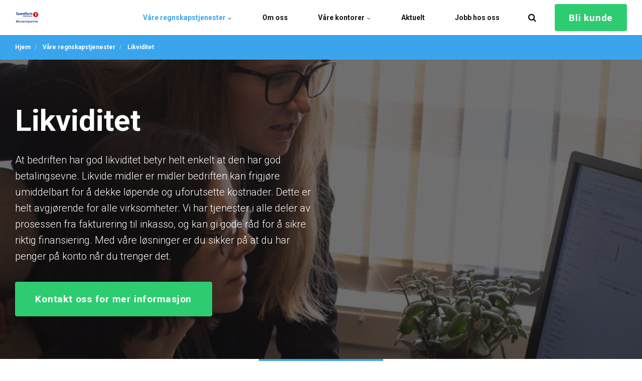

--- FILE ---
content_type: text/html; charset=utf-8
request_url: https://sb1okonomipartner.no/vaare-regnskapstjenester/likviditet/
body_size: 10082
content:

<!DOCTYPE html>
<html lang="nb">
<head>
    <link rel="preload" href="/ig-assets/fonts/fontawesome-webfont.woff2?v=4.7.0" as="font" type="font/woff2" crossorigin>
    <meta name="google-site-verification" content="hUthQ2--BGrFSh-DEV_oPCVmJEpnb6Tzqjz5nDLY6Tc" />
    <link rel="preconnect" href="https://fonts.gstatic.com"><link href="https://fonts.googleapis.com/css2?family=Roboto:ital,wght@0,300;0,400;0,700;1,400&display=swap" rel="stylesheet">
    <link href='/sb/igloo-css-bundle.css.v1' rel='stylesheet' type='text/css'/>
    <link href="/css/generated-themes/ig-theme-aQ2cVAZ16kWZSEBMxWdMjg.css?v=211220221419" rel="stylesheet" type="text/css" />
     <link rel="stylesheet" href="/css/custom.css"> 
     <link rel="stylesheet" href="https://use.typekit.net/hys4ykn.css">

    <meta charset="utf-8">
<meta http-equiv="x-ua-compatible" content="ie=edge">
<meta name="viewport" content="width=device-width, initial-scale=1">

<title>Likviditet | SpareBank 1 &#xD8;konomipartner Nordm&#xF8;re</title>
<meta name="description" content="God likviditet er viktig for at bedriften skal kunne h&#xE5;ndtere l&#xF8;pende og uforutsette utgifter. Vi kan hjelpe med &#xE5; etablere gode rutiner for inn- og utbetalinger.">

<meta property="og:title" content="Likviditet | SpareBank 1 &#xD8;konomipartner Nordm&#xF8;re" />
<meta property="og:type" content="website" />
<meta property="og:description" content="God likviditet er viktig for at bedriften skal kunne h&#xE5;ndtere l&#xF8;pende og uforutsette utgifter. Vi kan hjelpe med &#xE5; etablere gode rutiner for inn- og utbetalinger." />
<meta property="og:url" content="https://sb1okonomipartner.no/vaare-regnskapstjenester/likviditet/">
<meta name="twitter:card" content="summary_large_image">

    <meta name="twitter:site">

<meta name="twitter:title" content="Likviditet | SpareBank 1 &#xD8;konomipartner Nordm&#xF8;re">
<meta name="twitter:description" content="God likviditet er viktig for at bedriften skal kunne h&#xE5;ndtere l&#xF8;pende og uforutsette utgifter. Vi kan hjelpe med &#xE5; etablere gode rutiner for inn- og utbetalinger.">

    <meta property="og:image" content="https://sb1okonomipartner.no/media/dbpdw3ow/sb1_okonomipartner_likviditet_some_ad_9-16_v3.jpg?upscale=false&width=1200" />
    <meta name="twitter:image" content="https://sb1okonomipartner.no/media/dbpdw3ow/sb1_okonomipartner_likviditet_some_ad_9-16_v3.jpg?upscale=false&width=1200">

    <meta name="og:site_name" content="SpareBank 1 &#xD8;konomipartner Nordm&#xF8;re" />
    <meta name="og:email" content="post@sb1ok.no" />

    <meta name="og:latitude" />
    <meta name="og:longitude" />

    <meta name="og:phone_number" content="&#x2B;4771573100" />

    <link rel="icon" type="image/png" sizes="192x192" href="/media/yj0bbi0d/sb1.svg?rmode=pad&amp;width=192&amp;height=192&amp;rnd=133149770117600000">
    <link rel="icon" type="image/png" sizes="32x32" href="/media/yj0bbi0d/sb1.svg?rmode=pad&amp;width=32&amp;height=32&amp;rnd=133149770117600000">
    <link rel="icon" type="image/png" sizes="96x96" href="/media/yj0bbi0d/sb1.svg?rmode=pad&amp;width=96&amp;height=96&amp;rnd=133149770117600000">
    <link rel="icon" type="image/png" sizes="16x16" href="/media/yj0bbi0d/sb1.svg?rmode=pad&amp;width=16&amp;height=16&amp;rnd=133149770117600000">
    <meta name="msapplication-TileColor" content="#FFFFFF">
    <meta name="msapplication-TileImage" content="/media/yj0bbi0d/sb1.svg?rmode=pad&amp;width=144&amp;height=144&amp;rnd=133149770117600000">



        <script>
            (function(w,d,s,l,i){w[l]=w[l]||[];w[l].push({'gtm.start':
            new Date().getTime(),event:'gtm.js'});var f=d.getElementsByTagName(s)[0],
            j=d.createElement(s),dl=l!='dataLayer'?'&l='+l:'';j.async=true;j.src=
            'https://www.googletagmanager.com/gtm.js?id='+i+dl;f.parentNode.insertBefore(j,f);
            })(window,document,'script','dataLayer','GTM-NZWB2T4');
        </script>


    <script>window.MSInputMethodContext && document.documentMode && document.write('<script src="/scripts/lib/ie11CustomProperties.js"><\x2fscript>');</script>
</head>
<body class="page-loading " data-siteid="1299" data-culture="nb">

    <a href="#content" class="button skip-link">Hopp til innhold</a>

    <div class="io-hook"></div>

<header class="top top--light top--big-width  top--navigation-center">
    <div class="top-inner">

        <div class="top__left">
            <a href="/" class="logo logo--on-light" title="SpareBank 1 &#xD8;konomipartner Nordm&#xF8;re">
                <img src="/media/ihsdjwnl/okonomipartner.svg" alt="SpareBank 1 &#xD8;konomipartner Nordm&#xF8;re AS">
            </a>
            <a href="/" class="logo logo--on-dark" title="SpareBank 1 &#xD8;konomipartner Nordm&#xF8;re">
                <img src="/media/ygtpf4s0/sparebank-1-nordmoere-oekonomipartner-negativ.svg" alt="SpareBank 1 &#xD8;konomipartner Nordm&#xF8;re AS">
            </a>
        </div>

        <div class="top__middle">
    <nav class="main-nav main-nav--main">
        <ul class="main-nav__ul main-nav__ul--first">
                <li class="main-nav__li main-nav__li--contact">
                    <a href="mailto:post@sb1ok.no" class="main-nav__a">
                        <i class="fa fa-envelope" aria-hidden="true"></i> post@sb1ok.no
                    </a>
                </li>

                    <li class="main-nav__li selected">
                            <a class="main-nav__a" href="/vaare-regnskapstjenester/">V&#xE5;re regnskapstjenester <i class="fa fa-chevron-down" aria-hidden="true"></i><button class="expand" tabindex="0" aria-label="Vis undersider"><i class="fa fa-plus" aria-hidden="true"></i></button></a>
                            <ul class="main-nav__ul main-nav__ul--second">
                                    <li class="main-nav__li">
                                            <a class="main-nav__a" href="/vaare-regnskapstjenester/regnskapsfoering/">Regnskapsf&#xF8;ring</a>

                                    </li>
                                    <li class="main-nav__li">
                                            <a class="main-nav__a" href="/vaare-regnskapstjenester/loenn-og-personaladministrasjon/">L&#xF8;nn- og personaladministrasjon</a>

                                    </li>
                                    <li class="main-nav__li selected">
                                            <a class="main-nav__a" href="/vaare-regnskapstjenester/likviditet/">Likviditet</a>

                                    </li>
                                    <li class="main-nav__li">
                                            <a class="main-nav__a" href="/vaare-regnskapstjenester/raadgivning/">R&#xE5;dgivning</a>

                                    </li>
                                    <li class="main-nav__li">
                                            <a class="main-nav__a" href="/vaare-regnskapstjenester/selskapsetablering/">Selskapsetablering</a>

                                    </li>
                            </ul>
                    </li>
                    <li class="main-nav__li">
                            <a class="main-nav__a" href="/om-oss/">Om oss</a>
                    </li>
                    <li class="main-nav__li">
                            <a class="main-nav__a" href="/vaare-kontorer/">V&#xE5;re kontorer <i class="fa fa-chevron-down" aria-hidden="true"></i><button class="expand" tabindex="0" aria-label="Vis undersider"><i class="fa fa-plus" aria-hidden="true"></i></button></a>
                            <ul class="main-nav__ul main-nav__ul--second">
                                    <li class="main-nav__li">
                                            <a class="main-nav__a" href="/vaare-kontorer/aspoeya/">Asp&#xF8;ya</a>

                                    </li>
                                    <li class="main-nav__li">
                                            <a class="main-nav__a" href="/vaare-kontorer/aure/">Aure</a>

                                    </li>
                                    <li class="main-nav__li">
                                            <a class="main-nav__a" href="/vaare-kontorer/eide/">Eide</a>

                                    </li>
                                    <li class="main-nav__li">
                                            <a class="main-nav__a" href="/vaare-kontorer/halsa-heim/">Halsa / Heim</a>

                                    </li>
                                    <li class="main-nav__li">
                                            <a class="main-nav__a" href="/vaare-kontorer/kristiansund/">Kristiansund</a>

                                    </li>
                                    <li class="main-nav__li">
                                            <a class="main-nav__a" href="/vaare-kontorer/trondheim/">Trondheim</a>

                                    </li>
                                    <li class="main-nav__li">
                                            <a class="main-nav__a" href="/vaare-kontorer/surnadal/">Surnadal</a>

                                    </li>
                            </ul>
                    </li>
                    <li class="main-nav__li">
                            <a class="main-nav__a" href="/aktuelt/">Aktuelt</a>
                    </li>
                    <li class="main-nav__li">
                            <a class="main-nav__a" href="/jobb-hos-oss/">Jobb hos oss</a>
                    </li>



                <li class="main-nav__li main-nav__li--btn show--m">
                        <a href="/#blikunde"  title="Bli kunde" class="button button--big button--theme-alt button--solid">Bli kunde</a>

                </li>

        </ul>

    </nav>
</div>

<div class="top__right hide--m">
    <nav class="main-nav main-nav--side">
        <ul class="main-nav__ul main-nav__ul--first">
                <li class="main-nav__li toggle-search">
                    <a class="main-nav__a" href="#" title="S&#xF8;k" aria-label="search">
                        <i class="fa fa-search" aria-hidden="true"></i>
                    </a>
                </li>


                <li class="main-nav__li main-nav__li--btn ">
                        <a href="/#blikunde"  title="Bli kunde" class="button button--big button--theme-alt button--solid">Bli kunde</a>

                </li>
        </ul>

    </nav>
</div>



        <nav class="mobile-actions">
            <ul>
                    <li class="toggle-search">
                        <a href="#" title="S&#xF8;k">
                            <i class="fa fa-search" aria-hidden="true"></i>
                        </a>
                    </li>
                <li>
                    <button class="hamburger" type="button" aria-label="Show navigation">
                        <span class="hamburger-box">
                            <span class="hamburger-inner"></span>
                        </span>
                    </button>
                </li>
            </ul>
        </nav>
    </div>
</header>
    <main id="content">
        



<div class="block breadcrumbs-block theme-bg light-color">

    <div class="container">
        <div class="row">
            <div class="col-100">

                <nav aria-label="Breadcrumb">
                    <ul class="breadcrumbs " itemscope itemtype="http://schema.org/BreadcrumbList">
                            <li itemprop="itemListElement" itemscope itemtype="https://schema.org/ListItem">
                                <a itemprop="item" href="/">
                                    <span itemprop="name">Hjem</span>
                                </a>
                                <meta itemprop="position" content="1" />
                            </li>
                            <li itemprop="itemListElement" itemscope itemtype="https://schema.org/ListItem">
                                <a itemprop="item" href="/vaare-regnskapstjenester/">
                                    <span itemprop="name">V&#xE5;re regnskapstjenester</span>
                                </a>
                                <meta itemprop="position" content="2" />
                            </li>
                        <li itemprop="itemListElement" itemscope itemtype="https://schema.org/ListItem">
                            <a itemprop="item" href="/vaare-regnskapstjenester/likviditet/">
                                <span itemprop="name">Likviditet</span>
                            </a>
                            <meta itemprop="position" content="3" />
                        </li>

                    </ul>
                </nav>

            </div>
        </div>
    </div>

</div><section class="hero hero--50  animate hero--v-center" >

    <div class="hero__inner">
        <div class="container container--big">
            <div class="row row--left">
                <div class="hero__inner light-color col-50 col-m-100">

                            <h2>Likviditet</h2>
                        <div class="hero__text text-big">
                            <p>At bedriften har god likviditet betyr helt enkelt at den har god betalingsevne. Likvide midler er midler bedriften kan frigjøre umiddelbart for å dekke løpende og uforutsette kostnader. Dette er helt avgjørende for alle virksomheter. Vi har tjenester i alle deler av prosessen fra fakturering til inkasso, og kan gi gode råd for å sikre riktig finansiering. Med våre løsninger er du sikker på at du har penger på konto når du trenger det.</p>
                        </div>
                    
                        <div class="button-wrap">
    <a href="#Skjema"  title="Kontakt oss" class="button button--big button--theme-alt button--solid">Kontakt oss for mer informasjon</a>
                        </div>
                </div>
            </div>
        </div>
    </div>
    
    
            <div class="hero__background hide--m lazyload"
                data-bgset="
                    /media/hxml4y0n/20220407112540__0g5a6992_6992.jpg?rxy=0.562,0.3228228228228228&amp;width=2560&amp;height=720&amp;quality=80&amp;rnd=132978804236100000 2560w,
        		    /media/hxml4y0n/20220407112540__0g5a6992_6992.jpg?rxy=0.562,0.3228228228228228&amp;width=1920&amp;height=540&amp;quality=80&amp;rnd=132978804236100000 1920w,
        		    /media/hxml4y0n/20220407112540__0g5a6992_6992.jpg?rxy=0.562,0.3228228228228228&amp;width=1600&amp;height=450&amp;quality=80&amp;rnd=132978804236100000 1600w"
                 data-sizes="auto">
            </div>
            <div class="hero__background show--m lazyload"
                data-bgset="
        		    /media/hxml4y0n/20220407112540__0g5a6992_6992.jpg?rxy=0.562,0.3228228228228228&amp;width=1800&amp;height=1600&amp;quality=80&amp;rnd=132978804236100000 1800w,
        		    /media/hxml4y0n/20220407112540__0g5a6992_6992.jpg?rxy=0.562,0.3228228228228228&amp;width=1440&amp;height=1280&amp;quality=80&amp;rnd=132978804236100000 1440w,
        		    /media/hxml4y0n/20220407112540__0g5a6992_6992.jpg?rxy=0.562,0.3228228228228228&amp;width=1080&amp;height=960&amp;quality=80&amp;rnd=132978804236100000 1080w,
        		    /media/hxml4y0n/20220407112540__0g5a6992_6992.jpg?rxy=0.562,0.3228228228228228&amp;width=750&amp;height=667&amp;quality=80&amp;rnd=132978804236100000 750w"
                 data-sizes="auto">
            </div>
    
    
        <div class="overlay " style="opacity:0.60"></div>


</section>

<nav class="section-nav section-nav--theme section-nav--standard" >
    <ul>
                <li>
                    <a href="/vaare-regnskapstjenester/regnskapsfoering/" class="" >
                        <i class="fa fa-area-chart" aria-hidden="true"></i>
                        <span class="section-nav__label">Regnskap</span>
                    </a>
                </li>
                <li>
                    <a href="/vaare-regnskapstjenester/loenn-og-personaladministrasjon/" class="" >
                        <i class="fa fa-list-alt" aria-hidden="true"></i>
                        <span class="section-nav__label">L&#xF8;nn</span>
                    </a>
                </li>
                <li>
                    <a href="/vaare-regnskapstjenester/likviditet/" class="active" >
                        <i class="fa fa-line-chart" aria-hidden="true"></i>
                        <span class="section-nav__label">Likviditet</span>
                    </a>
                </li>
                <li>
                    <a href="/vaare-regnskapstjenester/raadgivning/" class="" >
                        <i class="fa fa-street-view" aria-hidden="true"></i>
                        <span class="section-nav__label">R&#xE5;dgivning</span>
                    </a>
                </li>
                <li>
                    <a href="/vaare-regnskapstjenester/selskapsetablering/" class="" >
                        <i class="fa fa-check-square-o" aria-hidden="true"></i>
                        <span class="section-nav__label">Selskapsetablering</span>
                    </a>
                </li>
    </ul>
</nav>

    <div class="block grid white-bg    " >
        <div class="container ">
            <div class="row  row--left row--v-top  ">

                    <div class="col-100 col-s-100">
<div class="grid-item grid-item--header ">
            <h2>Gode rutiner for inn- og utbetalinger</h2>
        <div class="text-big">
            <p>En forutsetning for god likviditet er at bedriften har gode rutiner for oppfølging av innbetalinger (innfordring) og riktige utbetalinger (remittering). Dette kan vi bidra til å sikre – på en oversiktlig og effektiv måte. Uavhengig av hvor mye av regnskapsarbeidet du gjør selv og hvor mye du setter bort til oss, sørger vårt online fakturerings- og attesteringssystem for at du til enhver tid har full kontroll over kundefordringene.</p>
        </div>
</div>                    </div>
            </div>
        </div>
    </div>

    <div class="block grid gray-bg    " >
        <div class="container ">
            <div class="row  row--left row--v-top  ">

                    <div class="col-100 col-s-100">
<div class="grid-item grid-item--header ">
            <h2>Vi hjelper deg med &#xE5; sette opp et likviditetsbudsjett</h2>
</div>                    </div>
                    <div class="col-50 col-s-100">

<div class="grid-item grid-item--text ">
    <p>Et likviditetsbudsjett vil være et godt verktøy for å sikre at bedriften er rustet til å håndtere utgiftene som kommer. Budsjettet viser en oversikt over bedriftens planlagte inn- og utbetalinger i en gitt periode, oppført på det tidspunktet pengene går inn eller ut. Dermed blir det også tydelig hvor mye likvide midler som er tilgjengelig til enhver tid. Bakgrunnen for å utarbeide et likviditetsbudsjett er å gjøre det enklere å planlegge for fremtiden.</p>
</div>                    </div>
                    <div class="col-50 col-s-100">

<div class="grid-item grid-item--text ">
    <p>Når man er forberedt har man også bedre tid til å gjøre endringer og iverksette tiltak, og dette vil lønne seg for bedriften. Kanskje ser man for eksempel at det i en fremtidig måned vil bli nødvendig å skaffe ekstra finansiering for å håndtere planlagte utgifter. Vi hjelper dere gjerne med å utarbeide et likviditetsbudsjett for deres bedrift, og kan også foreslå tiltak for å sikre god likviditet og fleksibilitet.</p>
</div>                    </div>
            </div>
        </div>
    </div>


<section class="block form white-bg "  id="Skjema" >

        <div class="block__header">
                    <h2>&#xD8;nsker du &#xE5; vite mer om v&#xE5;re tjenester for &#xE5; opprettholde god likviditet?</h2>
                <div class="block__header-text text-big">
                    <p>Vi skreddersyr løsninger for deg og din bedrift. Fyll inn kontaktinformasjon i skjemaet nedenfor, så tar vi kontakt med deg.</p>
                </div>
        </div>

    <div class="block__body">
        <div class="container">







    <div id="umbraco_form_21c41a83fdf24326b63cab34698f6855" class="umbraco-forms-form faktureringoginkasso umbraco-forms-igloo">

<form action="/vaare-regnskapstjenester/likviditet/" enctype="multipart/form-data" id="form895452e9d9aa4c52bf2d264b95ed63ee" method="post"><input data-val="true" data-val-required="The FormId field is required." name="FormId" type="hidden" value="21c41a83-fdf2-4326-b63c-ab34698f6855" /><input name="FormName" type="hidden" value="Fakturering og inkasso" /><input data-val="true" data-val-required="The RecordId field is required." name="RecordId" type="hidden" value="00000000-0000-0000-0000-000000000000" /><input name="PreviousClicked" type="hidden" value="" /><input name="Theme" type="hidden" value="igloo" />            <input type="hidden" name="FormStep" value="0" />
            <input type="hidden" name="RecordState" value="Q2ZESjhDRnc1ZDVxNGx0TWpGUGFNZGt2VWI1WGFGZXNQcVlMU1lkalNIWWQ0LXBxeDVDODdNaWdDV0xHd0c3blhWVWk3UGVIOU5jVEd5eE9QR0dEaEYzbThjOWhIQmt3ekRFYng2cWxrSlU0QnhpR051TE95TkxTUlNzb3dEOWdTU3RJRHc=" />





<div class="umbraco-forms-page" id="8fc859f5-ac9e-48e1-a436-4c35bd2cf6cd">




        <fieldset class="umbraco-forms-fieldset" id="d52e9ea0-3c28-4a1c-be9b-5091f141685b">


            <div class="row">

                    <div class="umbraco-forms-container col col-s-100">

                            <div class=" umbraco-forms-field navn shortanswer" >

                                    <label for="9dcf00d9-a109-4054-bf22-e2658594ca7f" class="umbraco-forms-label">
                                        Navn                                     </label>


                                <div class="umbraco-forms-field-wrapper">

                                    <input type="text" name="9dcf00d9-a109-4054-bf22-e2658594ca7f" id="9dcf00d9-a109-4054-bf22-e2658594ca7f" data-umb="9dcf00d9-a109-4054-bf22-e2658594ca7f" class="text " value="" maxlength="255"
        />





<span class="field-validation-valid" data-valmsg-for="9dcf00d9-a109-4054-bf22-e2658594ca7f" data-valmsg-replace="true"></span>
                                </div>

                            </div>
                            <div class=" umbraco-forms-field samtykketillagringavinnsendtedata dataconsent mandatory alternating" >

                                    <label for="f1c823cd-528d-4f43-9fc9-0cf3f8c611eb" class="umbraco-forms-label">
                                        Samtykke til lagring av innsendte data                                     </label>


                                <div class="umbraco-forms-field-wrapper">

                                    <input type="checkbox" name="f1c823cd-528d-4f43-9fc9-0cf3f8c611eb" id="f1c823cd-528d-4f43-9fc9-0cf3f8c611eb" value="true" data-umb="f1c823cd-528d-4f43-9fc9-0cf3f8c611eb" 
        data-val="true" data-val-required="Det kreves samtykke for &#xE5; lagre og behandle dataene i dette skjemaet." data-rule-required="true" data-msg-required="Det kreves samtykke for &#xE5; lagre og behandle dataene i dette skjemaet."                                                                                                                                                                 
/>
<input type="hidden" name="f1c823cd-528d-4f43-9fc9-0cf3f8c611eb" value="false" />

<label for="f1c823cd-528d-4f43-9fc9-0cf3f8c611eb">Ja, jeg gir tillatelse til &#xE5; lagre og behandle dataene mine</label>


<span class="field-validation-valid" data-valmsg-for="f1c823cd-528d-4f43-9fc9-0cf3f8c611eb" data-valmsg-replace="true"></span>
                                </div>

                            </div>

                    </div>
                    <div class="umbraco-forms-container col col-s-100">

                            <div class=" umbraco-forms-field firma shortanswer" >

                                    <label for="b3ffe2a1-0716-4ab1-9685-c3f5b35fedf1" class="umbraco-forms-label">
                                        Firma                                     </label>


                                <div class="umbraco-forms-field-wrapper">

                                    <input type="text" name="b3ffe2a1-0716-4ab1-9685-c3f5b35fedf1" id="b3ffe2a1-0716-4ab1-9685-c3f5b35fedf1" data-umb="b3ffe2a1-0716-4ab1-9685-c3f5b35fedf1" class="text " value="" maxlength="255"
        />





<span class="field-validation-valid" data-valmsg-for="b3ffe2a1-0716-4ab1-9685-c3f5b35fedf1" data-valmsg-replace="true"></span>
                                </div>

                            </div>

                    </div>
                    <div class="umbraco-forms-container col col-s-100">

                            <div class=" umbraco-forms-field telefonnummer shortanswer alternating" >

                                    <label for="1facbe34-a3a5-45c5-81ff-d05569098da2" class="umbraco-forms-label">
                                        Telefonnummer                                     </label>


                                <div class="umbraco-forms-field-wrapper">

                                    <input type="text" name="1facbe34-a3a5-45c5-81ff-d05569098da2" id="1facbe34-a3a5-45c5-81ff-d05569098da2" data-umb="1facbe34-a3a5-45c5-81ff-d05569098da2" class="text " value="" maxlength="255"
        />





<span class="field-validation-valid" data-valmsg-for="1facbe34-a3a5-45c5-81ff-d05569098da2" data-valmsg-replace="true"></span>
                                </div>

                            </div>

                    </div>
            </div>

        </fieldset>

    <div style="display: none" aria-hidden="true">
        <input type="text" name="21c41a83fdf24326b63cab34698f6855" />
    </div>


    <div class="umbraco-forms-navigation row">

        <div class="col-100">
                <input type="submit"
                       class="btn primary"
                       value="Send foresp&#xF8;rsel"
                       name="__next" data-umb="submit-forms-form" />
        </div>
    </div>
</div>



<input name="__RequestVerificationToken" type="hidden" value="CfDJ8CFw5d5q4ltMjFPaMdkvUb7qG8bDGCLP_-Mv2xKCBeMV4wdbM-ZvPKj9gh4oCR4Fu49e2TlAhAzdqDVATp80dGUsCqDGw_4eUPhEf90_LOs8eNfjIMb2gdq-kjmyRXKUW0xRAoOsnD8Kmmtjuo3AzwM" /><input name="ufprt" type="hidden" value="CfDJ8CFw5d5q4ltMjFPaMdkvUb74YSRY-QTGTvV7M0uPWml5_U4MWwSqr0fqpX60KPfxZiSBNVrtPBGqb-GgfXSaYJB18JnE-mCCYGae0aUUk58dbHq3PVYoJiYxRxzMHaxVaGBVCUkkpfR0qmfUPpGxoqI" /></form>




<script type="application/javascript">
    if (typeof umbracoFormsCollection === 'undefined') var umbracoFormsCollection = [];
    umbracoFormsCollection.push("%7B%22formId%22:%2221c41a83fdf24326b63cab34698f6855%22,%22pageButtonConditions%22:%7B%7D,%22fieldSetConditions%22:%7B%7D,%22fieldConditions%22:%7B%7D,%22recordValues%22:%7B%7D%7D");
</script>

<script type='application/javascript' src='/App_Plugins/UmbracoForms/Assets/themes/default/umbracoforms.js' defer='defer'></script><link rel='stylesheet' href='/App_Plugins/UmbracoForms/Assets/Themes/Default/style.css' />    </div>
        </div>
    </div>


</section>
    </main>


<footer class="footer footer--dark light-color">

        <div class="container container--standard footer-grid">
            <div class="row">

                    <div class="col-20 col-m-33 col-s-100">


<div class="footer-item footer-item--logos text-left">


        <ul>
                    <li style="width: 120">
                            <div><img src="/media/ygtpf4s0/sparebank-1-nordmoere-oekonomipartner-negativ.svg" alt=""></div>
                    </li>
        </ul>

</div>
                    </div>
                    <div class="col-25 col-m-50 col-s-100">


<div class="footer-item footer-item--contact text-left">

        <h2 class="h6">Kontakt</h2>
    <address>
        <ul class="contact-list">
                <li>
                    <i class="fa fa-map-marker" aria-hidden="true"></i>
                    Fosnagata 13<br/>6509 Kristiansund
                </li>
                <li>
                    <a href="tel:71 57 31 00"><i class="fa fa-phone" aria-hidden="true"></i> 71 57 31 00</a>
                </li>
                <li>
                    <a href="mailto:post@sb1ok.no"><i class="fa fa-envelope" aria-hidden="true"></i> post@sb1ok.no</a>
                </li>
        </ul>
    </address>

</div>
                    </div>
                    <div class="col-25 col-m-50 col-s-100">


<div class="footer-item footer-item--links">

            <h2 class="h6 navigation-link-heading">
                <a href="/vaare-regnskapstjenester/" >
                    V&#xE5;re tjenester
                </a>
            </h2>

    <nav class="navigation navigation--level-1" data-expand="false">
        <ul>
                    <li class="">
                        <div>
                            <a href="/vaare-regnskapstjenester/regnskapsfoering/">Regnskapsf&#xF8;ring</a>
                        </div>
                    </li>
                    <li class="">
                        <div>
                            <a href="/vaare-regnskapstjenester/loenn-og-personaladministrasjon/">L&#xF8;nn- og personaladministrasjon</a>
                        </div>
                    </li>
                    <li class="selected">
                        <div>
                            <a href="/vaare-regnskapstjenester/likviditet/">Likviditet</a>
                        </div>
                    </li>
                    <li class="">
                        <div>
                            <a href="/vaare-regnskapstjenester/raadgivning/">R&#xE5;dgivning</a>
                        </div>
                    </li>
                    <li class="">
                        <div>
                            <a href="/vaare-regnskapstjenester/selskapsetablering/">Selskapsetablering</a>
                        </div>
                    </li>
        </ul>
    </nav>
</div>

                    </div>
                    <div class="col-25 col-m-50 col-s-100">


<div class="footer-item footer-item--open text-left">

        <h2 class="h6">&#xC5;pningstider</h2>
        <ul class="opening-hours">
                <li>
                    <span class="time">08:00 - 16:00</span>
                    <span class="day">Mandag</span>
                </li>
                <li>
                    <span class="time">08:00 - 16:00</span>
                    <span class="day">Tirsdag</span>
                </li>
                <li>
                    <span class="time">08:00 - 16:00</span>
                    <span class="day">Onsdag</span>
                </li>
                <li>
                    <span class="time">08:00 - 16:00</span>
                    <span class="day">Torsdag</span>
                </li>
                <li>
                    <span class="time">08:00 - 16:00</span>
                    <span class="day">Fredag</span>
                </li>
                <li>
                    <span class="time">Stengt</span>
                    <span class="day">L&#xF8;rdag - s&#xF8;ndag</span>
                </li>
        </ul>
</div>





                    </div>
                    <div class="col-25 col-m-50 col-s-100">


<div class="footer-item footer-item--social-links text-left">

        <h2 class="h6">Sosialemedier</h2>

    <ul class="social-nav" itemscope itemtype="http://schema.org/Organization">
        <link itemprop="url" href="https://sb1okonomipartner.no/vaare-regnskapstjenester/likviditet/">

            <li><a itemprop="sameAs" href="https://www.facebook.com/sb1okonomipartner" target="_blank" title="Facebook" rel="noopener"><i class="fa fa-facebook" aria-hidden="true"></i></a></li>
            <li><a itemprop="sameAs" href="https://www.instagram.com/okonomipartner/" target="_blank" title="Instagram" rel="noopener"><i class="fa fa-instagram" aria-hidden="true"></i></a></li>
            <li><a itemprop="sameAs" href="https://www.linkedin.com/company/sb1okonomipartner/" target="_blank" title="Linked In" rel="noopener"><i class="fa fa-linkedin" aria-hidden="true"></i></a></li>
    </ul>

</div>
                    </div>

            </div>
        </div>

        <p class="footer__bottom-info">
            Utviklet av Idium
        </p>

</footer>

<a href="#content" title="Scroll til toppen" class="to-top to-top--theme-alt">
    <i class="fa fa-chevron-up" aria-hidden="true"></i>
    <span class="sr-only">Scroll til toppen</span>
</a> 
    <div class="search" role="dialog" arial-label="S&#xF8;k">
    
    	<div class="search__stage">
    
            <form action="/soek/" class="search__form">
                <label for="page-search-input" class="sr-only">S&#xF8;k</label>
                <i class="fa fa-search" aria-hidden="true"></i>
                <input type="text" autocomplete="off" name="search" id="page-search-input" required class="search__input" placeholder="S&#xF8;k p&#xE5; nettstedet">
                <div class="search__loader"></div>

                <div class="search__autocomplete hide">

                    <div class="search__no-results hide">
                        Ingen resultater funnet
                    </div>

                    <ul class="search__suggest">
                    </ul>
                    <button class="button button--block">Vis alle resultater <span class="search__result-count"></span></button>
                </div>
            </form>
    	</div>
    	
    	<button class="search__close" title="Steng (Esc)" tabindex="0"><i class="fa fa-times" aria-hidden="true"></i></button>
    
    </div>
    <button class="search-overlay"></button>


    <div class="pswp" tabindex="-1" role="dialog" aria-hidden="true">
    <div class="pswp__bg"></div>
    <div class="pswp__scroll-wrap">
 
       <div class="pswp__container">
           <div class="pswp__item"></div>
           <div class="pswp__item"></div>
           <div class="pswp__item"></div>
        </div>
 
        <div class="pswp__ui pswp__ui--hidden">
            <div class="pswp__top-bar">
                <div class="pswp__counter"></div>
                <button class="pswp__button pswp__button--close" title="Steng (Esc)"></button>
                <button class="pswp__button pswp__button--share" title="Del"></button>
                <button class="pswp__button pswp__button--fs" title="Fullskjerm"></button>
                <button class="pswp__button pswp__button--zoom" title="Zoom"></button>
                <div class="pswp__preloader">
                    <div class="pswp__preloader__icn">
                      <div class="pswp__preloader__cut">
                        <div class="pswp__preloader__donut"></div>
                      </div>
                    </div>
                </div>
            </div>
            <div class="pswp__share-modal pswp__share-modal--hidden pswp__single-tap">
                <div class="pswp__share-tooltip"></div> 
            </div>
            <button class="pswp__button pswp__button--arrow--left" title="Forrige (venstre pil)">
            </button>
            <button class="pswp__button pswp__button--arrow--right" title="Neste (h&#xF8;yre pil)">
            </button>
            <div class="pswp__caption">
                <div class="pswp__caption__center"></div>
            </div>
        </div>
    </div>
</div>

        <script async src="https://www.googletagmanager.com/gtag/js?id=G-GG9E56PLWG"></script>
        <script>
            window.dataLayer = window.dataLayer || [];
            function gtag(){dataLayer.push(arguments);}
            gtag('js', new Date());
            gtag('config', 'G-GG9E56PLWG');
        </script>

    <script type="application/ld+json">
        {
        "@context": "http://schema.org",
        "@type": "Organization",
        "url": "https://sb1okonomipartner.no/"
,"name": "SpareBank 1 &#xD8;konomipartner Nordm&#xF8;re AS","logo": "/media/ihsdjwnl/okonomipartner.svg"
,"telephone":"&#x2B;4771573100"        }
    </script>


        <noscript>
            <iframe src="https://www.googletagmanager.com/ns.html?id=GTM-NZWB2T4" height="0" width="0" style="display:none;visibility:hidden"></iframe>
        </noscript>


    <script src='/sb/igloo-js-bundle.js.v1' type='text/javascript'></script>
    
</body>
</html>

--- FILE ---
content_type: image/svg+xml
request_url: https://sb1okonomipartner.no/media/ygtpf4s0/sparebank-1-nordmoere-oekonomipartner-negativ.svg
body_size: 15813
content:
<svg width="1163" height="530" viewBox="0 0 1163 530" fill="none" xmlns="http://www.w3.org/2000/svg">
<path d="M47.8723 496.867L58.3793 504.714L68.0883 492.611C75.2703 496.734 83.7823 498.995 92.8263 498.995C120.091 498.995 141.637 478.912 141.637 450.45C141.637 436.751 136.716 425.047 128.47 416.535L138.312 404.033L127.805 396.186L118.096 408.422C110.781 404.299 102.136 401.905 92.8263 401.905C65.6943 401.905 44.0153 421.988 44.0153 450.45C44.0153 464.282 49.2023 476.252 57.5813 484.764L47.8723 496.867ZM60.9063 450.45C60.9063 429.968 75.2703 417.2 92.8263 417.2C98.6783 417.2 104.131 418.663 108.919 421.323L68.0883 472.262C63.5663 466.676 60.9063 459.228 60.9063 450.45ZM92.8263 483.7C87.2403 483.7 82.0533 482.37 77.3983 479.976L118.096 429.17C122.219 434.756 124.746 441.938 124.746 450.45C124.746 470.932 110.382 483.7 92.8263 483.7ZM158.229 497H173.391V475.454L182.169 466.41L204.646 497H223.133L191.878 456.169L221.936 424.914H204.247L173.391 458.297V395.92H158.229V497ZM265.429 498.995C286.709 498.995 303.733 483.301 303.733 460.957C303.733 438.613 286.709 422.919 265.429 422.919C244.149 422.919 227.125 438.613 227.125 460.957C227.125 483.168 244.149 498.995 265.429 498.995ZM265.429 484.498C253.193 484.498 243.085 475.321 243.085 460.957C243.085 446.327 253.193 437.283 265.429 437.283C277.798 437.283 287.773 446.327 287.773 460.957C287.773 475.454 277.798 484.498 265.429 484.498ZM365.846 497H381.141V448.588C381.141 431.431 371.033 422.919 357.467 422.919C345.497 422.919 336.852 429.835 333.926 437.15V424.914H318.764V497H333.926V454.706C333.926 444.066 341.108 436.884 350.95 436.884C360.925 436.884 365.846 441.938 365.846 452.844V497ZM433.627 498.995C454.907 498.995 471.931 483.301 471.931 460.957C471.931 438.613 454.907 422.919 433.627 422.919C412.347 422.919 395.323 438.613 395.323 460.957C395.323 483.168 412.347 498.995 433.627 498.995ZM433.627 484.498C421.391 484.498 411.283 475.321 411.283 460.957C411.283 446.327 421.391 437.283 433.627 437.283C445.996 437.283 455.971 446.327 455.971 460.957C455.971 475.454 445.996 484.498 433.627 484.498ZM576.072 497H591.367V447.79C591.367 431.032 581.791 422.919 569.023 422.919C557.452 422.919 549.339 429.835 545.349 437.549C542.29 427.707 534.31 422.919 524.468 422.919C513.03 422.919 505.05 429.835 502.124 437.15V424.914H486.962V497H502.124V454.706C502.124 444.066 508.907 436.884 517.951 436.884C526.995 436.884 531.517 441.672 531.517 452.046V497H546.812V454.706C546.812 444.066 553.462 436.884 562.506 436.884C571.683 436.884 576.072 441.672 576.072 452.046V497ZM608.793 497H623.955V424.914H608.793V497ZM616.374 410.018C621.827 410.018 626.216 405.762 626.216 400.442C626.216 395.122 621.827 390.866 616.374 390.866C610.921 390.866 606.532 395.122 606.532 400.442C606.532 405.762 610.921 410.018 616.374 410.018ZM679.283 484.498C667.047 484.498 656.939 475.321 656.939 460.957C656.939 446.327 667.047 437.283 679.283 437.283C691.652 437.283 701.627 446.327 701.627 460.957C701.627 475.454 691.652 484.498 679.283 484.498ZM682.608 498.995C702.159 498.995 717.587 483.301 717.587 460.957C717.587 438.613 702.159 422.919 682.608 422.919C672.367 422.919 663.057 427.707 656.939 435.687V424.914H642.043V523.6H656.939V486.227C663.057 494.207 672.367 498.995 682.608 498.995ZM794.815 498.33L797.741 487.025C792.155 485.828 790.692 483.168 790.692 477.582V448.987C790.692 431.564 778.19 422.919 761.565 422.919C748.265 422.919 738.29 427.175 731.374 433.692L739.088 443.135C744.275 439.278 750.526 436.352 758.905 436.352C769.678 436.352 775.53 441.539 775.53 452.179V453.642C772.072 452.711 766.885 451.913 758.905 451.913C743.078 451.913 728.581 460.292 728.581 476.252C728.581 488.222 736.561 498.995 753.718 498.995C763.028 498.995 771.008 495.005 776.594 487.025C778.855 493.941 784.574 497.399 794.815 498.33ZM757.043 486.094C748.398 486.094 744.142 481.838 744.142 475.055C744.142 468.272 750.127 463.484 761.299 463.484C768.481 463.484 772.604 464.016 775.53 464.681V468.139C775.53 478.38 768.481 486.094 757.043 486.094ZM856.113 425.579C853.586 423.85 849.463 422.919 846.138 422.919C835.631 422.919 828.582 429.835 825.656 438.347V424.914H810.76V497H825.656V456.568C825.656 444.997 832.838 437.682 843.478 437.682C846.404 437.682 849.197 438.48 851.857 439.677L856.113 425.579ZM886.845 408.954H871.949V424.914H860.91V438.214H871.949V479.71C871.949 492.611 880.993 498.463 892.697 498.463C898.948 498.463 904.268 496.867 907.593 495.138L904.135 483.434C901.741 484.498 898.682 485.163 895.623 485.163C890.303 485.163 886.845 483.434 886.845 477.316V438.214H904.135V424.914H886.845V408.954ZM965.775 497H981.07V448.588C981.07 431.431 970.962 422.919 957.396 422.919C945.426 422.919 936.781 429.835 933.855 437.15V424.914H918.693V497H933.855V454.706C933.855 444.066 941.037 436.884 950.879 436.884C960.854 436.884 965.775 441.938 965.775 452.844V497ZM1033.56 436.219C1041.94 436.219 1048.98 441.14 1050.71 452.844H1011.88C1014.67 441.539 1023.32 436.219 1033.56 436.219ZM1065.74 484.099L1056.83 475.587C1050.31 482.503 1042.87 484.897 1034.22 484.897C1022.38 484.897 1012.94 477.449 1011.35 464.681H1065.61V457.499C1065.61 436.219 1051.38 422.919 1033.42 422.919C1012.28 422.919 995.252 438.613 995.252 460.957C995.252 483.168 1011.74 498.995 1032.89 498.995C1044.99 498.995 1056.57 494.739 1065.74 484.099ZM1126.01 425.579C1123.48 423.85 1119.36 422.919 1116.03 422.919C1105.53 422.919 1098.48 429.835 1095.55 438.347V424.914H1080.66V497H1095.55V456.568C1095.55 444.997 1102.73 437.682 1113.37 437.682C1116.3 437.682 1119.09 438.48 1121.75 439.677L1126.01 425.579Z" fill="white"/>
<path fill-rule="evenodd" clip-rule="evenodd" d="M88.5479 136.485C67.0178 136.485 49.9583 131.518 46.8067 130.522C45.1512 129.858 44.3235 128.535 44.3235 127.047V126.22L46.4792 115.286C46.8067 113.631 47.9709 113.135 49.2944 113.135C49.6264 113.135 49.9583 113.135 50.4541 113.299C53.9333 113.963 70.8245 118.766 86.7242 118.766C100.309 118.766 112.397 114.791 112.397 100.71C112.397 86.466 99.9769 84.9787 83.909 82.6592C66.0218 80.0034 43 75.2051 43 47.0442C43 18.06 64.5301 10.4421 90.0396 10.4421C109.418 10.4421 125.486 15.0766 129.125 16.0725C131.117 16.5683 132.108 17.8962 132.108 19.5517V20.3795L129.793 31.1445C129.625 32.3042 128.465 33.464 127.142 33.464C126.974 33.464 126.81 33.3002 126.642 33.3002C118.696 31.6403 106.435 28.3293 91.8589 28.3293C79.6065 28.3293 66.6858 30.6488 66.6858 44.561C66.6858 58.3095 80.598 60.2969 95.338 62.4482C114.717 65.4316 136.747 68.2468 136.747 99.0547C136.747 128.039 113.225 136.485 88.5479 136.485" fill="white"/>
<path fill-rule="evenodd" clip-rule="evenodd" d="M292.203 92.4308L271.665 95.7418C264.875 96.7333 258.58 97.7293 258.58 108.494C258.58 121.415 269.013 122.407 276.968 122.407C283.426 122.407 288.724 121.251 292.203 120.087V92.4308ZM298.994 134.5C293.2 135.823 285.246 136.815 275.972 136.815C258.085 136.815 236.055 134.995 236.055 108.663C236.055 87.2919 249.471 84.9769 262.724 82.8212L292.204 78.0186V72.7201C292.204 68.0812 291.704 64.7659 287.565 62.9466C284.914 61.7869 280.939 61.2911 274.976 61.2911C263.715 61.2911 251.459 64.6021 246.492 65.9256C245.992 65.9256 245.66 66.0938 245.328 66.0938C244.5 66.0938 243.673 65.7618 243.509 64.6021L241.189 54.3328V53.6688C241.189 52.1815 242.349 51.5176 243.177 51.1856C247.152 49.6939 262.392 45.5552 279.283 45.5552C291.044 45.5552 298.994 47.2107 304.297 50.1941C312.742 54.8285 314.398 62.6146 314.398 71.5604V117.272C314.398 129.697 310.255 131.848 298.994 134.5V134.5Z" fill="white"/>
<path fill-rule="evenodd" clip-rule="evenodd" d="M373.493 62.6151C363.388 62.6151 354.778 63.6111 350.139 64.7664V132.181C350.139 133.673 349.148 134.664 347.656 134.664H330.761C329.769 134.664 327.945 133.673 327.945 132.181V60.6277C327.945 54.1695 331.752 52.1776 339.706 49.8626C346.992 47.5432 358.753 45.8877 368.195 45.7195H371.01C373.325 45.7195 373.325 45.7195 374.489 46.2152C375.149 46.5472 375.976 47.2112 375.976 48.8667V59.6317C375.976 61.2916 375.813 62.6151 373.493 62.6151" fill="white"/>
<path fill-rule="evenodd" clip-rule="evenodd" d="M436.831 72.8842C434.675 63.7746 429.709 60.7912 419.935 60.7912C408.838 60.7912 404.199 64.1066 402.38 72.384C401.22 77.0274 401.22 81.83 401.057 87.2922L438.154 87.124C438.154 81.83 437.991 77.3549 436.831 72.8842V72.8842ZM460.184 97.5615C460.184 99.3851 459.188 101.373 456.705 101.373H401.22C401.22 108.995 403.371 113.134 407.846 116.608C412.153 120.088 418.443 121.579 427.389 121.579C437.658 121.579 445.44 119.092 450.574 117.604C450.906 117.436 451.075 117.436 451.402 117.436C452.398 117.436 453.226 118.1 453.726 119.76L455.877 128.201C455.877 128.369 456.041 128.706 456.041 129.029C456.041 130.361 455.213 131.021 454.054 131.517C448.423 133.836 437.162 136.815 424.078 136.815C391.614 136.815 378.857 124.062 378.857 91.6035C378.857 60.4636 387.471 45.5554 419.771 45.5554C436.498 45.5554 446.768 49.8623 452.73 57.8122C458.36 65.2663 460.184 75.8631 460.184 89.6116V97.5615Z" fill="white"/>
<path fill-rule="evenodd" clip-rule="evenodd" d="M641.813 92.4308L621.274 95.7418C614.48 96.7333 608.19 97.7293 608.19 108.494C608.19 121.415 618.623 122.407 626.573 122.407C633.031 122.407 638.334 121.251 641.813 120.087V92.4308ZM648.604 134.5C642.805 135.823 634.851 136.815 625.578 136.815C607.69 136.815 585.66 134.995 585.66 108.663C585.66 87.2919 599.081 84.9769 612.329 82.8212L641.814 78.0186V72.7201C641.814 68.0812 641.314 64.7659 637.175 62.9466C634.523 61.7869 630.549 61.2911 624.586 61.2911C613.321 61.2911 601.064 64.6021 596.098 65.9256C595.602 65.9256 595.265 66.0938 594.938 66.0938C594.11 66.0938 593.282 65.7618 593.114 64.6021L590.799 54.3328V53.6688C590.799 52.1815 591.955 51.5176 592.782 51.1856C596.762 49.6939 611.997 45.5552 628.893 45.5552C640.65 45.5552 648.604 47.2107 653.902 50.1941C662.352 54.8285 664.008 62.6146 664.008 71.5604V117.272C664.008 129.697 659.865 131.848 648.604 134.5V134.5Z" fill="white"/>
<path fill-rule="evenodd" clip-rule="evenodd" d="M752.585 134.664H735.521C734.029 134.664 732.874 133.673 732.874 132.181V73.7124C732.874 64.107 729.231 60.7917 720.453 60.7917C710.516 60.7917 699.751 63.6113 699.751 63.6113V132.181C699.751 133.673 698.755 134.664 697.268 134.664H680.367C678.712 134.664 677.557 133.673 677.557 132.181V60.7917C677.557 54.5017 680.699 52.346 689.977 49.8628C698.423 47.5434 712.335 45.5559 722.936 45.5559C743.639 45.5559 755.068 50.8543 755.068 70.729V132.181C755.068 133.673 754.076 134.664 752.585 134.664" fill="white"/>
<path fill-rule="evenodd" clip-rule="evenodd" d="M848.628 133.172C848.628 133.836 847.968 134.664 846.972 134.664H824.778C823.951 134.664 823.123 134.664 822.295 133.672L796.622 98.7212H790.987V132.181C790.987 133.672 790.159 134.664 788.504 134.664H771.449C769.957 134.664 768.793 133.672 768.793 132.181V16.403C768.793 14.4156 769.621 13.424 771.613 12.9283L787.84 10.1086H788.504C789.996 10.1086 790.987 11.1046 790.987 12.9283V83.813H796.622L822.791 48.8664C823.455 47.8749 824.119 47.7111 824.947 47.7111L845.153 48.2069C846.313 48.2069 846.809 49.0346 846.809 49.6941C846.809 50.0261 846.645 50.1943 846.477 50.5219L815.173 89.948L848.3 132.344C848.464 132.513 848.628 132.845 848.628 133.172" fill="white"/>
<path fill-rule="evenodd" clip-rule="evenodd" d="M186.665 121.578C177.724 121.578 170.929 119.595 170.929 119.595V63.7738C170.929 63.7738 180.703 61.1268 188.321 61.1268C200.909 61.1268 206.376 63.9376 206.376 90.775C206.376 115.944 201.737 121.578 186.665 121.578M192.959 45.5547C181.862 45.5547 169.109 47.3784 159.172 50.8575C151.718 53.1726 148.734 55.6558 148.734 64.2696V159.46C148.734 161.115 150.036 162.47 152.422 162.036C154.807 161.607 168.113 159.146 168.113 159.146C170.101 158.814 170.928 157.822 170.928 155.835V134.296C176.811 135.73 184.221 136.814 192.463 136.814C223.271 136.814 229.065 117.44 229.065 91.2664C229.065 64.9336 224.926 45.5547 192.959 45.5547" fill="white"/>
<path fill-rule="evenodd" clip-rule="evenodd" d="M529.995 80.8332L498.855 79.8417V117.604H529.995C546.722 117.604 552.189 110.318 552.189 100.212C552.189 86.6363 547.718 81.329 529.995 80.8332M530.822 29.3228H498.855V64.7652L529.663 63.4417C542.251 62.946 548.71 58.4753 548.71 45.8865C548.71 34.2893 543.079 29.3228 530.822 29.3228M532.977 134.663H477.819C476.327 134.663 475.004 133.503 475.004 132.016V14.9149C475.004 13.4232 476.327 12.2634 477.819 12.2634H533.141C561.147 12.2634 572.562 23.2454 572.562 43.1333C572.562 60.6885 562.811 66.974 547.717 71.2942C564.471 74.0607 576.701 83.1526 576.701 102.695C576.701 124.889 561.129 134.663 532.977 134.663" fill="white"/>
<path fill-rule="evenodd" clip-rule="evenodd" d="M1001.12 0C988.14 0 975.64 2.0273 963.892 5.75878C1013.33 -4.96645 1062.34 15.3951 1079.98 57.1097C1100.39 105.327 1071.18 163.769 1014.75 187.649C964.131 209.069 908.823 195.382 883.238 157.541C898.204 208.516 945.301 245.751 1001.12 245.751C1068.98 245.751 1124 190.739 1124 122.878C1124 55.0116 1068.98 0 1001.12 0" fill="#E60000"/>
<path fill-rule="evenodd" clip-rule="evenodd" d="M1014.75 187.649C1071.19 163.769 1100.39 105.327 1079.98 57.1097C1062.33 15.3951 1013.33 -4.96649 963.893 5.75873C914.233 21.5301 878.246 67.9942 878.246 122.877C878.246 134.917 880.008 146.541 883.239 157.541C908.824 195.382 964.132 209.069 1014.75 187.649" fill="#AF0000"/>
<path fill-rule="evenodd" clip-rule="evenodd" d="M1032.62 178.41V52.2388C1032.62 49.7335 1030.58 47.6929 1028.07 47.6929H999.498C997.457 47.6929 996.311 48.1444 994.487 48.8305L957.624 67.8065C955.353 68.7228 954.441 70.0773 954.441 72.3613V93.0372C954.441 95.4673 956.411 97.4282 958.837 97.4282H982.43V196.62C993.199 195.119 1004.08 192.167 1014.75 187.648C1021.06 184.978 1027.03 181.88 1032.62 178.41" fill="white"/>
<line x1="43" y1="321.5" x2="1120" y2="321.5" stroke="white" stroke-width="4"/>
<path d="M368.531 231H378.089V190.014L407.816 231H416.888V174.3H407.33V215.367L377.603 174.3H368.531V231ZM457.527 232.215C474.132 232.215 487.254 219.984 487.254 202.65C487.254 185.316 474.132 173.085 457.527 173.085C441.003 173.085 427.8 185.316 427.8 202.65C427.8 219.903 441.003 232.215 457.527 232.215ZM457.527 222.9C446.835 222.9 438.087 215.043 438.087 202.65C438.087 190.176 446.835 182.4 457.527 182.4C468.219 182.4 476.967 190.176 476.967 202.65C476.967 215.124 468.219 222.9 457.527 222.9ZM498.257 231H507.977V207.672H517.535L530.09 231H540.458L526.769 206.295C533.087 203.784 537.38 198.114 537.38 190.986C537.38 181.347 529.442 174.3 519.236 174.3H498.257V231ZM518.912 182.967C523.448 182.967 527.093 185.964 527.093 190.986C527.093 196.008 523.448 199.086 518.912 199.086H507.977V182.967H518.912ZM549.199 231H570.502C587.026 231 600.067 219.255 600.067 202.65C600.067 186.045 587.026 174.3 570.502 174.3H549.199V231ZM570.502 182.967C581.113 182.967 589.78 190.581 589.78 202.65C589.78 214.719 581.113 222.333 570.502 222.333H558.919V182.967H570.502ZM611.056 231H620.371V193.092L639.487 231H647.101L666.784 191.472V231H676.504V174.3H665.812L643.699 219.255L621.424 174.3H611.056V231ZM689.839 230.919L696.238 235.698L702.151 228.327C706.525 230.838 711.709 232.215 717.217 232.215C733.822 232.215 746.944 219.984 746.944 202.65C746.944 194.307 743.947 187.179 738.925 181.995L744.919 174.381L738.52 169.602L732.607 177.054C728.152 174.543 722.887 173.085 717.217 173.085C700.693 173.085 687.49 185.316 687.49 202.65C687.49 211.074 690.649 218.364 695.752 223.548L689.839 230.919ZM697.777 202.65C697.777 190.176 706.525 182.4 717.217 182.4C720.781 182.4 724.102 183.291 727.018 184.911L702.151 215.934C699.397 212.532 697.777 207.996 697.777 202.65ZM717.217 222.9C713.815 222.9 710.656 222.09 707.821 220.632L732.607 189.69C735.118 193.092 736.657 197.466 736.657 202.65C736.657 215.124 727.909 222.9 717.217 222.9ZM758.264 231H767.984V207.672H777.542L790.097 231H800.465L786.776 206.295C793.094 203.784 797.387 198.114 797.387 190.986C797.387 181.347 789.449 174.3 779.243 174.3H758.264V231ZM778.919 182.967C783.455 182.967 787.1 185.964 787.1 190.986C787.1 196.008 783.455 199.086 778.919 199.086H767.984V182.967H778.919ZM809.205 231H847.923V222.333H818.682V206.7H844.035V198.033H818.682V182.967H847.113V174.3H809.205V231Z" fill="white"/>
</svg>


--- FILE ---
content_type: image/svg+xml
request_url: https://sb1okonomipartner.no/media/ihsdjwnl/okonomipartner.svg
body_size: 15844
content:
<svg width="1163" height="530" viewBox="0 0 1163 530" fill="none" xmlns="http://www.w3.org/2000/svg">
<line x1="45" y1="321" x2="1126" y2="321" stroke="#002776" stroke-width="4"/>
<path d="M47.8723 496.867L58.3793 504.714L68.0883 492.611C75.2703 496.734 83.7823 498.995 92.8263 498.995C120.091 498.995 141.637 478.912 141.637 450.45C141.637 436.751 136.716 425.047 128.47 416.535L138.312 404.033L127.805 396.186L118.096 408.422C110.781 404.299 102.136 401.905 92.8263 401.905C65.6943 401.905 44.0153 421.988 44.0153 450.45C44.0153 464.282 49.2023 476.252 57.5813 484.764L47.8723 496.867ZM60.9063 450.45C60.9063 429.968 75.2703 417.2 92.8263 417.2C98.6783 417.2 104.131 418.663 108.919 421.323L68.0883 472.262C63.5663 466.676 60.9063 459.228 60.9063 450.45ZM92.8263 483.7C87.2403 483.7 82.0533 482.37 77.3983 479.976L118.096 429.17C122.219 434.756 124.746 441.938 124.746 450.45C124.746 470.932 110.382 483.7 92.8263 483.7ZM158.229 497H173.391V475.454L182.169 466.41L204.646 497H223.133L191.878 456.169L221.936 424.914H204.247L173.391 458.297V395.92H158.229V497ZM265.429 498.995C286.709 498.995 303.733 483.301 303.733 460.957C303.733 438.613 286.709 422.919 265.429 422.919C244.149 422.919 227.125 438.613 227.125 460.957C227.125 483.168 244.149 498.995 265.429 498.995ZM265.429 484.498C253.193 484.498 243.085 475.321 243.085 460.957C243.085 446.327 253.193 437.283 265.429 437.283C277.798 437.283 287.773 446.327 287.773 460.957C287.773 475.454 277.798 484.498 265.429 484.498ZM365.846 497H381.141V448.588C381.141 431.431 371.033 422.919 357.467 422.919C345.497 422.919 336.852 429.835 333.926 437.15V424.914H318.764V497H333.926V454.706C333.926 444.066 341.108 436.884 350.95 436.884C360.925 436.884 365.846 441.938 365.846 452.844V497ZM433.627 498.995C454.907 498.995 471.931 483.301 471.931 460.957C471.931 438.613 454.907 422.919 433.627 422.919C412.347 422.919 395.323 438.613 395.323 460.957C395.323 483.168 412.347 498.995 433.627 498.995ZM433.627 484.498C421.391 484.498 411.283 475.321 411.283 460.957C411.283 446.327 421.391 437.283 433.627 437.283C445.996 437.283 455.971 446.327 455.971 460.957C455.971 475.454 445.996 484.498 433.627 484.498ZM576.072 497H591.367V447.79C591.367 431.032 581.791 422.919 569.023 422.919C557.452 422.919 549.339 429.835 545.349 437.549C542.29 427.707 534.31 422.919 524.468 422.919C513.03 422.919 505.05 429.835 502.124 437.15V424.914H486.962V497H502.124V454.706C502.124 444.066 508.907 436.884 517.951 436.884C526.995 436.884 531.517 441.672 531.517 452.046V497H546.812V454.706C546.812 444.066 553.462 436.884 562.506 436.884C571.683 436.884 576.072 441.672 576.072 452.046V497ZM608.793 497H623.955V424.914H608.793V497ZM616.374 410.018C621.827 410.018 626.216 405.762 626.216 400.442C626.216 395.122 621.827 390.866 616.374 390.866C610.921 390.866 606.532 395.122 606.532 400.442C606.532 405.762 610.921 410.018 616.374 410.018ZM679.283 484.498C667.047 484.498 656.939 475.321 656.939 460.957C656.939 446.327 667.047 437.283 679.283 437.283C691.652 437.283 701.627 446.327 701.627 460.957C701.627 475.454 691.652 484.498 679.283 484.498ZM682.608 498.995C702.159 498.995 717.587 483.301 717.587 460.957C717.587 438.613 702.159 422.919 682.608 422.919C672.367 422.919 663.057 427.707 656.939 435.687V424.914H642.043V523.6H656.939V486.227C663.057 494.207 672.367 498.995 682.608 498.995ZM794.815 498.33L797.741 487.025C792.155 485.828 790.692 483.168 790.692 477.582V448.987C790.692 431.564 778.19 422.919 761.565 422.919C748.265 422.919 738.29 427.175 731.374 433.692L739.088 443.135C744.275 439.278 750.526 436.352 758.905 436.352C769.678 436.352 775.53 441.539 775.53 452.179V453.642C772.072 452.711 766.885 451.913 758.905 451.913C743.078 451.913 728.581 460.292 728.581 476.252C728.581 488.222 736.561 498.995 753.718 498.995C763.028 498.995 771.008 495.005 776.594 487.025C778.855 493.941 784.574 497.399 794.815 498.33ZM757.043 486.094C748.398 486.094 744.142 481.838 744.142 475.055C744.142 468.272 750.127 463.484 761.299 463.484C768.481 463.484 772.604 464.016 775.53 464.681V468.139C775.53 478.38 768.481 486.094 757.043 486.094ZM856.113 425.579C853.586 423.85 849.463 422.919 846.138 422.919C835.631 422.919 828.582 429.835 825.656 438.347V424.914H810.76V497H825.656V456.568C825.656 444.997 832.838 437.682 843.478 437.682C846.404 437.682 849.197 438.48 851.857 439.677L856.113 425.579ZM886.845 408.954H871.949V424.914H860.91V438.214H871.949V479.71C871.949 492.611 880.993 498.463 892.697 498.463C898.948 498.463 904.268 496.867 907.593 495.138L904.135 483.434C901.741 484.498 898.682 485.163 895.623 485.163C890.303 485.163 886.845 483.434 886.845 477.316V438.214H904.135V424.914H886.845V408.954ZM965.775 497H981.07V448.588C981.07 431.431 970.962 422.919 957.396 422.919C945.426 422.919 936.781 429.835 933.855 437.15V424.914H918.693V497H933.855V454.706C933.855 444.066 941.037 436.884 950.879 436.884C960.854 436.884 965.775 441.938 965.775 452.844V497ZM1033.56 436.219C1041.94 436.219 1048.98 441.14 1050.71 452.844H1011.88C1014.67 441.539 1023.32 436.219 1033.56 436.219ZM1065.74 484.099L1056.83 475.587C1050.31 482.503 1042.87 484.897 1034.22 484.897C1022.38 484.897 1012.94 477.449 1011.35 464.681H1065.61V457.499C1065.61 436.219 1051.38 422.919 1033.42 422.919C1012.28 422.919 995.252 438.613 995.252 460.957C995.252 483.168 1011.74 498.995 1032.89 498.995C1044.99 498.995 1056.57 494.739 1065.74 484.099ZM1126.01 425.579C1123.48 423.85 1119.36 422.919 1116.03 422.919C1105.53 422.919 1098.48 429.835 1095.55 438.347V424.914H1080.66V497H1095.55V456.568C1095.55 444.997 1102.73 437.682 1113.37 437.682C1116.3 437.682 1119.09 438.48 1121.75 439.677L1126.01 425.579Z" fill="#002776"/>
<path d="M370.531 231H380.089V190.014L409.816 231H418.888V174.3H409.33V215.367L379.603 174.3H370.531V231ZM459.527 232.215C476.132 232.215 489.254 219.984 489.254 202.65C489.254 185.316 476.132 173.085 459.527 173.085C443.003 173.085 429.8 185.316 429.8 202.65C429.8 219.903 443.003 232.215 459.527 232.215ZM459.527 222.9C448.835 222.9 440.087 215.043 440.087 202.65C440.087 190.176 448.835 182.4 459.527 182.4C470.219 182.4 478.967 190.176 478.967 202.65C478.967 215.124 470.219 222.9 459.527 222.9ZM500.257 231H509.977V207.672H519.535L532.09 231H542.458L528.769 206.295C535.087 203.784 539.38 198.114 539.38 190.986C539.38 181.347 531.442 174.3 521.236 174.3H500.257V231ZM520.912 182.967C525.448 182.967 529.093 185.964 529.093 190.986C529.093 196.008 525.448 199.086 520.912 199.086H509.977V182.967H520.912ZM551.199 231H572.502C589.026 231 602.067 219.255 602.067 202.65C602.067 186.045 589.026 174.3 572.502 174.3H551.199V231ZM572.502 182.967C583.113 182.967 591.78 190.581 591.78 202.65C591.78 214.719 583.113 222.333 572.502 222.333H560.919V182.967H572.502ZM613.056 231H622.371V193.092L641.487 231H649.101L668.784 191.472V231H678.504V174.3H667.812L645.699 219.255L623.424 174.3H613.056V231ZM691.839 230.919L698.238 235.698L704.151 228.327C708.525 230.838 713.709 232.215 719.217 232.215C735.822 232.215 748.944 219.984 748.944 202.65C748.944 194.307 745.947 187.179 740.925 181.995L746.919 174.381L740.52 169.602L734.607 177.054C730.152 174.543 724.887 173.085 719.217 173.085C702.693 173.085 689.49 185.316 689.49 202.65C689.49 211.074 692.649 218.364 697.752 223.548L691.839 230.919ZM699.777 202.65C699.777 190.176 708.525 182.4 719.217 182.4C722.781 182.4 726.102 183.291 729.018 184.911L704.151 215.934C701.397 212.532 699.777 207.996 699.777 202.65ZM719.217 222.9C715.815 222.9 712.656 222.09 709.821 220.632L734.607 189.69C737.118 193.092 738.657 197.466 738.657 202.65C738.657 215.124 729.909 222.9 719.217 222.9ZM760.264 231H769.984V207.672H779.542L792.097 231H802.465L788.776 206.295C795.094 203.784 799.387 198.114 799.387 190.986C799.387 181.347 791.449 174.3 781.243 174.3H760.264V231ZM780.919 182.967C785.455 182.967 789.1 185.964 789.1 190.986C789.1 196.008 785.455 199.086 780.919 199.086H769.984V182.967H780.919ZM811.205 231H849.923V222.333H820.682V206.7H846.035V198.033H820.682V182.967H849.113V174.3H811.205V231Z" fill="#002776"/>
<path fill-rule="evenodd" clip-rule="evenodd" d="M90.5479 136.485C69.0178 136.485 51.9583 131.518 48.8067 130.522C47.1512 129.858 46.3235 128.535 46.3235 127.047V126.22L48.4792 115.286C48.8067 113.631 49.9709 113.135 51.2944 113.135C51.6264 113.135 51.9583 113.135 52.4541 113.299C55.9333 113.963 72.8245 118.766 88.7242 118.766C102.309 118.766 114.397 114.791 114.397 100.71C114.397 86.466 101.977 84.9787 85.909 82.6592C68.0218 80.0034 45 75.2051 45 47.0442C45 18.06 66.5301 10.4421 92.0396 10.4421C111.418 10.4421 127.486 15.0766 131.125 16.0725C133.117 16.5683 134.108 17.8962 134.108 19.5517V20.3795L131.793 31.1445C131.625 32.3042 130.465 33.464 129.142 33.464C128.974 33.464 128.81 33.3002 128.642 33.3002C120.696 31.6403 108.435 28.3293 93.8589 28.3293C81.6065 28.3293 68.6858 30.6488 68.6858 44.561C68.6858 58.3095 82.598 60.2969 97.338 62.4482C116.717 65.4316 138.747 68.2468 138.747 99.0547C138.747 128.039 115.225 136.485 90.5479 136.485" fill="#002776"/>
<path fill-rule="evenodd" clip-rule="evenodd" d="M294.203 92.4308L273.665 95.7418C266.875 96.7333 260.58 97.7293 260.58 108.494C260.58 121.415 271.013 122.407 278.968 122.407C285.426 122.407 290.724 121.251 294.203 120.087V92.4308ZM300.994 134.5C295.2 135.823 287.246 136.815 277.972 136.815C260.085 136.815 238.055 134.995 238.055 108.663C238.055 87.2919 251.471 84.9769 264.724 82.8212L294.204 78.0186V72.7201C294.204 68.0812 293.704 64.7659 289.565 62.9466C286.914 61.7869 282.939 61.2911 276.976 61.2911C265.715 61.2911 253.459 64.6021 248.492 65.9256C247.992 65.9256 247.66 66.0938 247.328 66.0938C246.5 66.0938 245.673 65.7618 245.509 64.6021L243.189 54.3328V53.6688C243.189 52.1815 244.349 51.5176 245.177 51.1856C249.152 49.6939 264.392 45.5552 281.283 45.5552C293.044 45.5552 300.994 47.2107 306.297 50.1941C314.742 54.8285 316.398 62.6146 316.398 71.5604V117.272C316.398 129.697 312.255 131.848 300.994 134.5V134.5Z" fill="#002776"/>
<path fill-rule="evenodd" clip-rule="evenodd" d="M375.493 62.6151C365.388 62.6151 356.778 63.6111 352.139 64.7664V132.181C352.139 133.673 351.148 134.664 349.656 134.664H332.761C331.769 134.664 329.945 133.673 329.945 132.181V60.6277C329.945 54.1695 333.752 52.1776 341.706 49.8626C348.992 47.5432 360.753 45.8877 370.195 45.7195H373.01C375.325 45.7195 375.325 45.7195 376.489 46.2152C377.149 46.5472 377.976 47.2112 377.976 48.8667V59.6317C377.976 61.2916 377.813 62.6151 375.493 62.6151" fill="#002776"/>
<path fill-rule="evenodd" clip-rule="evenodd" d="M438.831 72.8842C436.675 63.7746 431.709 60.7912 421.935 60.7912C410.838 60.7912 406.199 64.1066 404.38 72.384C403.22 77.0274 403.22 81.83 403.057 87.2922L440.154 87.124C440.154 81.83 439.991 77.3549 438.831 72.8842V72.8842ZM462.184 97.5615C462.184 99.3851 461.188 101.373 458.705 101.373H403.22C403.22 108.995 405.371 113.134 409.846 116.608C414.153 120.088 420.443 121.579 429.389 121.579C439.658 121.579 447.44 119.092 452.574 117.604C452.906 117.436 453.075 117.436 453.402 117.436C454.398 117.436 455.226 118.1 455.726 119.76L457.877 128.201C457.877 128.369 458.041 128.706 458.041 129.029C458.041 130.361 457.213 131.021 456.054 131.517C450.423 133.836 439.162 136.815 426.078 136.815C393.614 136.815 380.857 124.062 380.857 91.6035C380.857 60.4636 389.471 45.5554 421.771 45.5554C438.498 45.5554 448.768 49.8623 454.73 57.8122C460.36 65.2663 462.184 75.8631 462.184 89.6116V97.5615Z" fill="#002776"/>
<path fill-rule="evenodd" clip-rule="evenodd" d="M643.813 92.4308L623.274 95.7418C616.48 96.7333 610.19 97.7293 610.19 108.494C610.19 121.415 620.623 122.407 628.573 122.407C635.031 122.407 640.334 121.251 643.813 120.087V92.4308ZM650.604 134.5C644.805 135.823 636.851 136.815 627.578 136.815C609.69 136.815 587.66 134.995 587.66 108.663C587.66 87.2919 601.081 84.9769 614.329 82.8212L643.814 78.0186V72.7201C643.814 68.0812 643.314 64.7659 639.175 62.9466C636.523 61.7869 632.549 61.2911 626.586 61.2911C615.321 61.2911 603.064 64.6021 598.098 65.9256C597.602 65.9256 597.265 66.0938 596.938 66.0938C596.11 66.0938 595.282 65.7618 595.114 64.6021L592.799 54.3328V53.6688C592.799 52.1815 593.955 51.5176 594.782 51.1856C598.762 49.6939 613.997 45.5552 630.893 45.5552C642.65 45.5552 650.604 47.2107 655.902 50.1941C664.352 54.8285 666.008 62.6146 666.008 71.5604V117.272C666.008 129.697 661.865 131.848 650.604 134.5V134.5Z" fill="#002776"/>
<path fill-rule="evenodd" clip-rule="evenodd" d="M754.585 134.664H737.521C736.029 134.664 734.874 133.673 734.874 132.181V73.7124C734.874 64.107 731.231 60.7917 722.453 60.7917C712.516 60.7917 701.751 63.6113 701.751 63.6113V132.181C701.751 133.673 700.755 134.664 699.268 134.664H682.367C680.712 134.664 679.557 133.673 679.557 132.181V60.7917C679.557 54.5017 682.699 52.346 691.977 49.8628C700.423 47.5434 714.335 45.5559 724.936 45.5559C745.639 45.5559 757.068 50.8543 757.068 70.729V132.181C757.068 133.673 756.076 134.664 754.585 134.664" fill="#002776"/>
<path fill-rule="evenodd" clip-rule="evenodd" d="M850.628 133.172C850.628 133.836 849.968 134.664 848.972 134.664H826.778C825.951 134.664 825.123 134.664 824.295 133.672L798.622 98.7212H792.987V132.181C792.987 133.672 792.159 134.664 790.504 134.664H773.449C771.957 134.664 770.793 133.672 770.793 132.181V16.403C770.793 14.4156 771.621 13.424 773.613 12.9283L789.84 10.1086H790.504C791.996 10.1086 792.987 11.1046 792.987 12.9283V83.813H798.622L824.791 48.8664C825.455 47.8749 826.119 47.7111 826.947 47.7111L847.153 48.2069C848.313 48.2069 848.809 49.0346 848.809 49.6941C848.809 50.0261 848.645 50.1943 848.477 50.5219L817.173 89.948L850.3 132.344C850.464 132.513 850.628 132.845 850.628 133.172" fill="#002776"/>
<path fill-rule="evenodd" clip-rule="evenodd" d="M188.665 121.578C179.724 121.578 172.929 119.595 172.929 119.595V63.7738C172.929 63.7738 182.703 61.1268 190.321 61.1268C202.909 61.1268 208.376 63.9376 208.376 90.775C208.376 115.944 203.737 121.578 188.665 121.578M194.959 45.5547C183.862 45.5547 171.109 47.3784 161.172 50.8575C153.718 53.1726 150.734 55.6558 150.734 64.2696V159.46C150.734 161.115 152.036 162.47 154.422 162.036C156.807 161.607 170.113 159.146 170.113 159.146C172.101 158.814 172.928 157.822 172.928 155.835V134.296C178.811 135.73 186.221 136.814 194.463 136.814C225.271 136.814 231.065 117.44 231.065 91.2664C231.065 64.9336 226.926 45.5547 194.959 45.5547" fill="#002776"/>
<path fill-rule="evenodd" clip-rule="evenodd" d="M531.995 80.8332L500.855 79.8417V117.604H531.995C548.722 117.604 554.189 110.318 554.189 100.212C554.189 86.6363 549.718 81.329 531.995 80.8332M532.822 29.3228H500.855V64.7652L531.663 63.4417C544.251 62.946 550.71 58.4753 550.71 45.8865C550.71 34.2893 545.079 29.3228 532.822 29.3228M534.977 134.663H479.819C478.327 134.663 477.004 133.503 477.004 132.016V14.9149C477.004 13.4232 478.327 12.2634 479.819 12.2634H535.141C563.147 12.2634 574.562 23.2454 574.562 43.1333C574.562 60.6885 564.811 66.974 549.717 71.2942C566.471 74.0607 578.701 83.1526 578.701 102.695C578.701 124.889 563.129 134.663 534.977 134.663" fill="#002776"/>
<path fill-rule="evenodd" clip-rule="evenodd" d="M1003.12 0C990.14 0 977.64 2.0273 965.892 5.75878C1015.33 -4.96645 1064.34 15.3951 1081.98 57.1097C1102.39 105.327 1073.18 163.769 1016.75 187.649C966.131 209.069 910.823 195.382 885.238 157.541C900.204 208.516 947.301 245.751 1003.12 245.751C1070.98 245.751 1126 190.739 1126 122.878C1126 55.0116 1070.98 0 1003.12 0" fill="#E60000"/>
<path fill-rule="evenodd" clip-rule="evenodd" d="M1016.75 187.649C1073.19 163.769 1102.39 105.327 1081.98 57.1097C1064.33 15.3951 1015.33 -4.96649 965.893 5.75873C916.233 21.5301 880.246 67.9942 880.246 122.877C880.246 134.917 882.008 146.541 885.239 157.541C910.824 195.382 966.132 209.069 1016.75 187.649" fill="#AF0000"/>
<path fill-rule="evenodd" clip-rule="evenodd" d="M1034.62 178.41V52.2388C1034.62 49.7335 1032.58 47.6929 1030.07 47.6929H1001.5C999.457 47.6929 998.311 48.1444 996.487 48.8305L959.624 67.8065C957.353 68.7228 956.441 70.0773 956.441 72.3613V93.0372C956.441 95.4673 958.411 97.4282 960.837 97.4282H984.43V196.62C995.199 195.119 1006.08 192.167 1016.75 187.648C1023.06 184.978 1029.03 181.88 1034.62 178.41" fill="white"/>
</svg>
